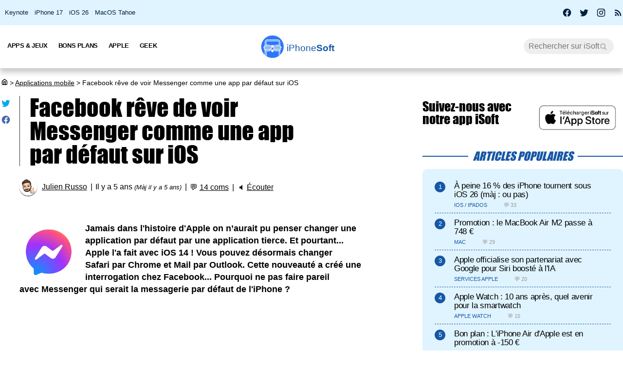

--- FILE ---
content_type: text/html; charset=UTF-8
request_url: https://iphonesoft.fr/2020/09/25/facebook-reve-voir-messenger-app-defaut-ios
body_size: 14549
content:
<!DOCTYPE html>
<html dir="ltr" lang="fr-FR" prefix="og: http://ogp.me/ns#">
<head>
	<meta charset="utf-8" />
	<meta name="viewport" content="width=device-width, initial-scale=1, minimum-scale=1, maximum-scale=5" />

	<title>Facebook rêve de voir Messenger comme une app par défaut sur iOS - iPhoneSoft</title>
	<link rel="preload" href="/fonts/impact.woff" as="font" type="font/woff" crossorigin="anonymous" />

	<link rel="canonical" href="https://iphonesoft.fr/2020/09/25/facebook-reve-voir-messenger-app-defaut-ios" />
	<link rel="amphtml" href="https://iphonesoft.fr/2020/09/25/facebook-reve-voir-messenger-app-defaut-ios?AMP=1" />
	<link rel="icon" type="image/png" href="/isoft-ico.png" />
	<link rel="shortcut icon" type="image/x-icon" href="/favicon-isoft.ico" />

	<meta name="theme-color" content="#1966b5">



<script type="application/ld+json">
{
  "@context": "http://schema.org",
  "@type": "NewsArticle",
  "headline": "Facebook rêve de voir Messenger comme une app par défaut sur iOS",
  "keywords":"",
  "url": "https://iphonesoft.fr/2020/09/25/facebook-reve-voir-messenger-app-defaut-ios",

    "articleSection": "Applications mobile",

  "datePublished": "2020-09-25T20:19:16+02:00",
  "dateModified": "2020-09-25T20:40:04+02:00",
  "author": {
    "@type": "Person",
    "name": "Julien Russo"
  },
    "image": {
    "@type": "ImageObject",
    "url": "https://iphonesoft.fr/images/_082020/facebook.jpg",
    "height": 616,
    "width": 924  },

  
   "publisher": {
    "@type": "Organization",
    "name": "iPhoneSoft",
    "url": "https://iphonesoft.fr",
    "logo": {
      "@type": "ImageObject",
      "url": "https://iphonesoft.fr/images/appstore/705165892/isoft-le-blog-icon.png",
      "width": 200,
      "height": 200,
     "author": {
        "@type": "Thing",
        "name": "iPhoneSoft"
     }
    }
  },
  "mainEntityOfPage": {
    "@type": "WebPage",
    "@id": "https://iphonesoft.fr/2020/09/25/facebook-reve-voir-messenger-app-defaut-ios",
  "name": "Facebook rêve de voir Messenger comme une app par défaut sur iOS"
  }
}
</script>
<script type="application/ld+json">
{
	"@context": "http://schema.org",
	"@type": "WebSite",
	"name": "iPhoneSoft",
	"alternateName": "iPhoneSoft.fr",
	"url": "https://iphonesoft.fr",
	"potentialAction": { 
    		"@type": "SearchAction", 
    		"target": "https://iphonesoft.fr/?q={search_term}", 
    		"query-input": "required name=search_term"
    	}
}
</script>
<script type="application/ld+json">
{
	"@context": "http://schema.org",
	"@type": "Organization",
	"name": "iPhoneSoft",
	"url": "https://iphonesoft.fr",
	"sameAs": ["https://www.facebook.com/iPhoneSoft.fr", "https://twitter.com/iphonesoft_fr", "https://www.instagram.com/iphonesoft_fr"],
    "logo" : "https://iphonesoft.fr/images/appstore/705165892/isoft-le-blog-icon.png"
}
</script>
	
<script type="application/ld+json">
{"@context":"https://schema.org","@type":"BreadcrumbList","itemListElement":[{"@type":"ListItem","position":0,"item":{"@id":"https://iphonesoft.fr","name":"iSoft"}},{"@type":"ListItem","position":1,"item":{"@id":"https://iphonesoft.fr/Applications-iphone","name":"Applications mobile"}},{"@type":"ListItem","position":2,"item":{"@id":"https://iphonesoft.fr/2020/09/25/facebook-reve-voir-messenger-app-defaut-ios","name":"Facebook rêve de voir Messenger comme une app par défaut sur iOS"}}]}</script>
<!-- Google Tag Manager -->
<script>(function(w,d,s,l,i){w[l]=w[l]||[];w[l].push({'gtm.start':
new Date().getTime(),event:'gtm.js'});var f=d.getElementsByTagName(s)[0],
j=d.createElement(s),dl=l!='dataLayer'?'&l='+l:'';j.async=true;j.src=
'https://www.googletagmanager.com/gtm.js?id='+i+dl;f.parentNode.insertBefore(j,f);
})(window,document,'script','dataLayer','GTM-K8B62KFD');</script>
<!-- End Google Tag Manager -->
	<meta name="description" lang="fr" content="Jamais dans l'histoire d'Apple on n’aurait pu penser changer une application par défaut par une application tierce. Et pourtant... Apple l'a fait avec..." />
	<meta name="robots" content="index, follow" />
		
  	<meta name="author" content="Julien Russo" />
	<meta name="verify-v1" content="y58/sO5dFB0PN3gf90fVlTF+dTQ391PEyJGBFolKgoc=" />	
	<meta name="msvalidate.01" content="AFDD5F164387978BDA99C32DEFA8CEC9" />
	<meta name="google-site-verification" content="Y-ZJgt085AeJqlpoOoJmXduAVysMHOFU627aX3mkpVE" />
	<meta name="facebook-domain-verification" content="uem2ee5dh88zkopu7s79at4hd42dt2" />
	<meta name='impact-site-verification' value='1771757877'>
	<meta name="apple-itunes-app" content="app-id=705165892, affiliate-data=at=10lsZq&ct=iPhoneSoftBanner" />
	<link rel="apple-touch-icon" href="/images/appstore/705165892/isoft-le-blog-icon.png" />


<script data-ad-client="ca-pub-2876880394645729" defer src="https://pagead2.googlesyndication.com/pagead/js/adsbygoogle.js" crossorigin="anonymous"></script>





<script async src="https://www.googletagmanager.com/gtag/js?id=G-GNM3HH4JDZ"></script>
<script>
  window.dataLayer = window.dataLayer || [];
  function gtag(){dataLayer.push(arguments);}

gtag('consent', 'default', {
  'ad_storage': 'granted',
  'ad_user_data': 'granted',
  'ad_personalization': 'denied',
  'analytics_storage': 'granted'
});

  gtag('js', new Date());
  gtag('config', 'G-GNM3HH4JDZ');


</script>



	<link href="/themes/isoft-v7/web-styles.css?20251" media="screen" rel="stylesheet" type="text/css">
	<link rel="alternate" type="application/rss+xml" title="RSS" href="https://feeds.feedburner.com/iphonesoft" />

	<link rel="next" href="/2020/09/25/apple-suspend-commission-achats-facebook" title="Apple suspend sa commission sur les achats dans Facebook" />
<link rel="prev" href="/2020/09/25/free-mobile-forfaits-5g-fin-annee-promesse-vrai-changement" title="Free Mobile : Des forfaits 5G en fin d'année avec la promesse d'un vrai changement" />

	<meta name="twitter:card" content="summary_large_image"/>
	<meta name="twitter:domain" content="iPhoneSoft.fr">
	<meta name="twitter:site" content="@iPhoneSoft_fr">
	<meta name="twitter:creator" content="@iPhoneSoft_fr"/>
	<meta name="twitter:url" content="https://iphonesoft.fr/2020/09/25/facebook-reve-voir-messenger-app-defaut-ios"/>
	<meta name="twitter:title" content="Facebook rêve de voir Messenger comme une app par défaut sur iOS"/>
	<meta name="twitter:description" content="Jamais dans l'histoire d'Apple on n’aurait pu penser changer une application par défaut par une application tierce. Et pourtant... Apple l'a fait avec..." />
	<meta property="fb:app_id" content="296662390456395" />
	<meta property='og:locale' content='fr_FR'/>
	<meta property='og:title' content="Facebook rêve de voir Messenger comme une app par défaut sur iOS"/>
	<meta property='og:description' content="Jamais dans l'histoire d'Apple on n’aurait pu penser changer une application par défaut par une application tierce. Et pourtant... Apple l'a fait avec..."/>
	<meta property='og:url' content='https://iphonesoft.fr/2020/09/25/facebook-reve-voir-messenger-app-defaut-ios'/>
	<meta property="og:site_name" content="iPhoneSoft.fr">
	<meta property="og:type" content="article">
	
	
<meta name="twitter:image" content="https://iphonesoft.fr/images/_082020/facebook.jpg" /><meta property="og:image" content="https://iphonesoft.fr/images/_082020/facebook.jpg" /><meta property="og:image:width" content="924" />
<meta property="og:image:height" content="616" />

<link rel="dns-prefetch" href="//www.google-analytics.com" />
<link rel="dns-prefetch" href="//adservice.google.com" />
<link rel="dns-prefetch" href="//pagead2.googlesyndication.com" />
<link rel="dns-prefetch" href="//tpc.googlesyndication.com" />
<link rel="dns-prefetch" href="//ad.doubleclick.net" />
<link rel="dns-prefetch" href="//googleads.g.doubleclick.net" />
<link rel="dns-prefetch" href="//stats.g.doubleclick.net" />
<link rel="dns-prefetch" href="//cm.g.doubleclick.net" />

</head>

<body>

<!-- Google Tag Manager (noscript) -->
<noscript><iframe src="https://www.googletagmanager.com/ns.html?id=GTM-K8B62KFD"
height="0" width="0" style="display:none;visibility:hidden"></iframe></noscript>
<!-- End Google Tag Manager (noscript) -->


<input type="checkbox" class="burger" name="menu" aria-label="Menu et recherche" title="Menu et recherche" />
<div class="real_menu">	<span></span>
			<span></span>
			<span></span>
</div>


<div id="subnav">
	<div id="subnavcontainer">
		<ul id="tendances">
			<li><a href="/keynote/" title="Keynote Apple en français">Keynote</a></li>
			<li><a href="/tag/iphone-17" title="iPhone 17 Air">iPhone 17</a></li>
			<li><a href="/tag/ios-26" title="iOS 26 : date, mise à jour, nouveautés">iOS 26</a></li>
			<li><a href="/tag/tahoe" title="MacOS 26 Tahoe : date, mise à jour, nouveautés">MacOS Tahoe</a></li>
		</ul>

		<div id="social"> 
			<a title="Facebook iPhoneSoft" target="_blank" href="https://www.facebook.com/iPhoneSoft.fr" id="facebook" rel="nofollow noopener">
			<svg class="mdi-icon " width="20" height="20" fill="currentColor" viewBox="0 0 24 24"><title>Facebook</title><path d="M12 2.04C6.5 2.04 2 6.53 2 12.06C2 17.06 5.66 21.21 10.44 21.96V14.96H7.9V12.06H10.44V9.85C10.44 7.34 11.93 5.96 14.22 5.96C15.31 5.96 16.45 6.15 16.45 6.15V8.62H15.19C13.95 8.62 13.56 9.39 13.56 10.18V12.06H16.34L15.89 14.96H13.56V21.96A10 10 0 0 0 22 12.06C22 6.53 17.5 2.04 12 2.04Z"></path></svg>
			</a>
			<a title="X / Twitter iPhoneSoft" target="_blank" href="https://x.com/iphonesoft_fr" id="twitter" rel="nofollow noopener">
			<svg class="mdi-icon " width="20" height="20" fill="currentColor" viewBox="0 0 24 24"><title>Twitter</title><path d="M22.46,6C21.69,6.35 20.86,6.58 20,6.69C20.88,6.16 21.56,5.32 21.88,4.31C21.05,4.81 20.13,5.16 19.16,5.36C18.37,4.5 17.26,4 16,4C13.65,4 11.73,5.92 11.73,8.29C11.73,8.63 11.77,8.96 11.84,9.27C8.28,9.09 5.11,7.38 3,4.79C2.63,5.42 2.42,6.16 2.42,6.94C2.42,8.43 3.17,9.75 4.33,10.5C3.62,10.5 2.96,10.3 2.38,10C2.38,10 2.38,10 2.38,10.03C2.38,12.11 3.86,13.85 5.82,14.24C5.46,14.34 5.08,14.39 4.69,14.39C4.42,14.39 4.15,14.36 3.89,14.31C4.43,16 6,17.26 7.89,17.29C6.43,18.45 4.58,19.13 2.56,19.13C2.22,19.13 1.88,19.11 1.54,19.07C3.44,20.29 5.7,21 8.12,21C16,21 20.33,14.46 20.33,8.79C20.33,8.6 20.33,8.42 20.32,8.23C21.16,7.63 21.88,6.87 22.46,6Z"></path></svg>
			</a>
			<a title="Instagram iPhoneSoft" target="_blank" href="https://www.instagram.com/iphonesoft_fr/" id="instagram" rel="nofollow noopener">
			<svg class="mdi-icon " width="20" height="20" fill="currentColor" viewBox="0 0 24 24"><title>Instagram</title><path d="M7.8,2H16.2C19.4,2 22,4.6 22,7.8V16.2A5.8,5.8 0 0,1 16.2,22H7.8C4.6,22 2,19.4 2,16.2V7.8A5.8,5.8 0 0,1 7.8,2M7.6,4A3.6,3.6 0 0,0 4,7.6V16.4C4,18.39 5.61,20 7.6,20H16.4A3.6,3.6 0 0,0 20,16.4V7.6C20,5.61 18.39,4 16.4,4H7.6M17.25,5.5A1.25,1.25 0 0,1 18.5,6.75A1.25,1.25 0 0,1 17.25,8A1.25,1.25 0 0,1 16,6.75A1.25,1.25 0 0,1 17.25,5.5M12,7A5,5 0 0,1 17,12A5,5 0 0,1 12,17A5,5 0 0,1 7,12A5,5 0 0,1 12,7M12,9A3,3 0 0,0 9,12A3,3 0 0,0 12,15A3,3 0 0,0 15,12A3,3 0 0,0 12,9Z"></path></svg>
			</a>
			
			<a title="Rss iPhoneSoft" target="_blank" href="https://feeds.feedburner.com/iphonesoft" id="rss" rel="nofollow noopener">
			<svg class="mdi-icon " width="20" height="20" fill="currentColor" viewBox="0 0 24 24"><title>RSS</title><path d="M6.18,15.64A2.18,2.18 0 0,1 8.36,17.82C8.36,19 7.38,20 6.18,20C5,20 4,19 4,17.82A2.18,2.18 0 0,1 6.18,15.64M4,4.44A15.56,15.56 0 0,1 19.56,20H16.73A12.73,12.73 0 0,0 4,7.27V4.44M4,10.1A9.9,9.9 0 0,1 13.9,20H11.07A7.07,7.07 0 0,0 4,12.93V10.1Z"></path></svg>
			</a>
		</div>
	</div>
</div>

	<header>

		<nav>

			<div id="menu">


				<ul id="univers">

					<li>
						<a class="title isoft-logo" href="/" title="La référence de l'actualité Apple et geek avec de l'info, des rumeurs, des avis et des tests en français pour les appareils, les OS, les apps et les jeux."><span class="light">iPhone</span>Soft</a>
						<!--<ul>
							<li>
								<a class="itweak-logo" href="https://iphonetweak.fr" title="La référence pour exploiter son iPhone et iPad avec le Jailbreak. Personnalisez iOS et iPadOS avec les meilleurs tweaks et thèmes.">iPhoneTweak</a>
							</li>

					</ul>-->
				</li>

			</ul>
			<ul class="internLinks">

<li class="parent" id="univers-mobile"><span onclick="toggle_menu('menu1');">Univers</span>
<!--<ul id="menu1">
							
							<li>
								<a class="itweak-logo" href="https://iphonetweak.fr" title="La référence pour exploiter son iPhone et iPad avec le Jailbreak. Personnalisez iOS et iPadOS avec les meilleurs tweaks et thèmes.">iPhoneTweak</a>
							
	
						
					</ul></li>-->
</li>

				

				<li class="parent"><span onclick="toggle_menu('menu2')" >Apps & Jeux
					<ul id="menu2">
						<li><a href="/tag/app-gratuite" title="App Gratuite iPhone et iPad">App Gratuite</a></li>							
						<li><a href="/Applications-iphone" title="App pour iPhone / iPad">Applications iOS</a></li>
						<li><a href="/Applications-mac" title="App pour Mac">Applications Mac</a></li>
						<li><a href="/Jeux-videos" title="Jeux pour iPhone / iPad">Jeux iOS</a></li>
						<li><a href="/Jeux-video-mac" title="Jeux pour Mac">Jeux Mac</a></li>
						<li><a href="/top-iphone-gratuit" title="top 100 des meilleurs jeux et apps pour iPhone">Top 100 apps iPhone</a></li>
						<li><a href="/top-ipad-gratuit" title="top 100 des meilleurs jeux et apps pour iPad">Top 100 apps iPad</a></li>



					</ul>
				</li>
				<li class="parent"><span onclick="toggle_menu('menu3');"  >Bons Plans
					<ul id="menu3">
						<li><a href="/forfait-mobile" title="Bons plans forfaits iPhone en promo">Forfaits pas chers</a></li>
						<li><a href="/Bons-plans" title="Bons plans iPhone et iPad sur App Store">Bons Plans Apps</a></li>
						<li><a href="https://bonplanmobile.com" target="_blank" title="Bons plans mobile : promo sur iPhone, iPad, accessoires, coques, chargeurs, casques, écouteurs, ..." rel="nofollow">Boutique</a></li>


						<li><a href="https://amzn.to/2PRnkyW" title="Bons plans Amazon : ventes flash" rel="nofollow" target="_blank">Amazon : ventes flash</a></li>
						<li><a href="https://rover.ebay.com/rover/1/709-53476-19255-0/1?ff3=4&pub=5575422662&toolid=10001&campid=5338368776&mpre=https://www.ebay.fr/deals/high-tech" title="Bons plans Ebay" rel="nofollow" target="_blank">Ebay : bons plans</a></li>
						<li><a href="https://www.awin1.com/cread.php?awinmid=7735&amp;awinaffid=297849&amp;clickref=&amp;p=https://www.darty.com/nav/achat/bons_plans/index.html" title="Bons plans Darty : promos" rel="nofollow" target="_blank">Darty : bons plans</a></li>
						<li><a href="https://www.awin1.com/cread.php?awinmid=12665&amp;awinaffid=297849&amp;clickref=&amp;p=https://www.fnac.com/Ventes-Flash/shi42245/w-4" title="Bons plans Fnac : ventes flash" rel="nofollow" target="_blank">Fnac : ventes flash</a></li>




			
						<li><a href="/top-musique">Top 100 musique</a></li>

						<li><a href="/top-movies">Top 100 vidéo</a></li>
						
					</ul>
				</li>



				

				<li class="parent"><span onclick="toggle_menu('menu4');" >Apple
					<ul id="menu4">
						<li><a href="/Actualite-apple" title="Actualité Apple, iPhone, iPod, iPod Touch, iPad, iPad Air et iPad Mini">Actualité</a></li>
						<li><a href="/Ios" title="iOS : firmwares iPhone et iPad Apple">iOS / iPadOS</a></li>
						<li><a href="/Macos" title="MacOS : firmwares ordinateurs Mac Apple">MacOS</a></li>
						<li><a href="/Accessoires-apple" title="Accessoires pour appareils Apple">Accessoires</a></li>
						<li><a href="/Services-apple" title="Service d'Apple : Siri, Apple Music, Apple Pay, iTunes, Apple TV Plus, Apple Arcade, Apple Card, et plus">Services</a></li>
						<li><a href="/Vision" title="Apple Vision Pro : l'ordinateur spatial">Vision</a></li>
						<li><a href="/Iphone" title="iPhone d'Apple">iPhone</a></li>	
						<li><a href="/Ipad" title="iPad d'Apple">iPad</a></li>		
						<li><a href="/Apple-watch" title="Apple Watch">Apple Watch</a></li>
						<li><a href="/Apple-tv" title="Apple tv">Apple TV</a></li>
						<li><a href="/Airpods" title="AirPods d'Apple">AirPods</a></li>
						<li><a href="/Mac" title="MacBook, Mac mini, iMac, Mac Studio, Mac Pro">Mac</a></li>
						<li><a href="/Ipod" title="iPod Touch d'Apple">iPod Touch</a></li>
						<li><a href="/Homepod" title="Homepod d'Apple">HomePod</a></li>
						<li><a href="/Beats" title="Beats : casques et écouteurs">Beats</a></li>
						<li><a href="/Carplay" title="Carplay d'Apple">Carplay</a></li>
						<li><a href="/Developpement" title="Développement Apple en swift, swiftUI et objective-c">Dev iOS</a></li>
						<li><a href="/tag/test">Tests</a></li>
<li><a href="/Tuto-comment-ca-marche">Tutos et astuces</a></li>
						<li><a href="/Applications-cydia" title="Jailbreak et Cydia">Jailbreak</a></li>
						

					</ul>
				</li>

				<li class="parent"><span onclick="toggle_menu('menu5');" >Geek
					<ul id="menu5">
						<li><a href="/Android-concurrence" title="Android">Android</a></li>
						<li><a href="/Windows" title="Windows sur Mac">Windows</a></li>
						<li><a href="/Linux" title="Linux sur Mac">Linux</a></li>
						<li><a href="/Forfaits" title="Forfaits iPhone">Forfaits</a></li>
						<li><a href="/Montres" title="Montres connectées et bracelets">Montres</a></li>
						<li><a href="/Consoles" title="consoles de jeux vidéo">Consoles</a></li>
						<li><a href="/Domotique" title="Maison connectée">Domotique</a></li>
						<li><a href="/Geekeries" title="Geekeries : la culture geek et IA">Geek & IA</a></li>
						<li><a href="/Tv-son" title="Télévisions connectées, dongles, casques, écouteurs, barres de son">TV & Son</a></li>
						<li><a href="/Video" title="Vidéo : films, séries, VOD, Netflix, Apple TV+, ...">Vidéo</a></li>
						<li><a href="/Musique" title="Musique : albums, singles, Apple Music, Spotify, Deezer, ...">Musique</a></li>
						<li><a href="/Fond-d-ecrans-wallpaper-et-themes" title="Wallpapers iPhone et iPad">Fonds d'écran</a></li>
						<li><a href="/Voitures" title="Véhicules électriques, hybrides, connectées et autonomes">Véhicules</a></li>
						<li><a href="/Concours-iphone" title="Concours iPhone, iPad et Mac">Concours</a></li>
				
					</ul>
				</li>

			</ul>



			<form class="research" action="/" method="get"> <!-- barre de recherche -->
				<input name="q" id="q" type="search" size="30" value="" placeholder="Rechercher sur iSoft" accesskey="4" aria-label="Recherche" title="Recherche" />

				<input id="go" type="submit" class="submit" value="Go" />

			</form>
			
		</div>
	</nav>
<div class="mobile_title hide_web">
<span class="logo" title="logo iPhoneSoft"></span> <a class="title isoft-logo" href="/" title="La référence de l'actualité Apple et geek avec de l'info, des rumeurs, des avis et des tests en français pour les appareils, les OS, les apps et les jeux."><span class="light">iPhone</span>Soft</a>
</div>

</header>
	<div class="bigcontainer">

		<section id="iphone">
			  
			<div id="breadcrumbs"><p><a href="/" title="Accueil iPhoneSoft : actualité Apple" ><svg class="mdi-icon" width="16" height="15" fill="currentColor" viewbox="0 0 15 16"><title>Accueil</title><path d="M 8.539062 2.40625 C 8.808594 2.199219 9.191406 2.199219 9.460938 2.40625 L 14.710938 6.492188 C 14.894531 6.632812 15 6.851562 15 7.082031 L 15 13.5 C 15 14.558594 14.140625 15.417969 13.082031 15.417969 L 4.917969 15.417969 C 3.859375 15.417969 3 14.558594 3 13.5 L 3 7.082031 C 3 6.851562 3.105469 6.632812 3.289062 6.492188 Z M 9 3.949219 L 4.5 7.449219 L 4.5 13.5 C 4.5 13.707031 4.652344 13.878906 4.847656 13.910156 L 4.917969 13.917969 L 6.5 13.917969 L 6.5 8.25 C 6.5 7.867188 6.792969 7.546875 7.164062 7.503906 L 7.25 7.5 L 10.75 7.5 C 11.136719 7.5 11.453125 7.789062 11.496094 8.164062 L 11.5 8.25 L 11.5 13.917969 L 13.082031 13.917969 C 13.289062 13.917969 13.460938 13.765625 13.496094 13.566406 L 13.5 13.5 L 13.5 7.449219 Z M 10 9 L 8 9 L 8 13.917969 L 10 13.917969 Z M 10 9 "></path></svg></a> <span>></span> <a href="/Applications-iphone">Applications mobile</a> <span>></span> Facebook rêve de voir Messenger comme une app par défaut sur iOS</p></div>
			 					
				

<article class="news">


<ul class="post-share">
<li><a href="https://twitter.com/share?text=Super+article+sur+iPhoneSoft&amp;url=https%3A%2F%2Fiphonesoft.fr%2F2020%2F09%2F25%2Ffacebook-reve-voir-messenger-app-defaut-ios" class="as-twitter" title="Tweet" rel="nofollow" target="_blank"><svg class="mdi-icon " width="20" height="20" fill="currentColor" viewbox="0 0 24 24"><title>Twitter</title><path d="M22.46,6C21.69,6.35 20.86,6.58 20,6.69C20.88,6.16 21.56,5.32 21.88,4.31C21.05,4.81 20.13,5.16 19.16,5.36C18.37,4.5 17.26,4 16,4C13.65,4 11.73,5.92 11.73,8.29C11.73,8.63 11.77,8.96 11.84,9.27C8.28,9.09 5.11,7.38 3,4.79C2.63,5.42 2.42,6.16 2.42,6.94C2.42,8.43 3.17,9.75 4.33,10.5C3.62,10.5 2.96,10.3 2.38,10C2.38,10 2.38,10 2.38,10.03C2.38,12.11 3.86,13.85 5.82,14.24C5.46,14.34 5.08,14.39 4.69,14.39C4.42,14.39 4.15,14.36 3.89,14.31C4.43,16 6,17.26 7.89,17.29C6.43,18.45 4.58,19.13 2.56,19.13C2.22,19.13 1.88,19.11 1.54,19.07C3.44,20.29 5.7,21 8.12,21C16,21 20.33,14.46 20.33,8.79C20.33,8.6 20.33,8.42 20.32,8.23C21.16,7.63 21.88,6.87 22.46,6Z"></path></svg></a></li>
	
<li>		<a href="https://www.facebook.com/sharer/sharer.php?u=https%3A%2F%2Fiphonesoft.fr%2F2020%2F09%2F25%2Ffacebook-reve-voir-messenger-app-defaut-ios&t=iPhoneSoft" class="as-facebook" title="Partager sur Facebook" target="_blank" rel="nofollow"><svg class="mdi-icon " width="20" height="20" fill="currentColor" viewBox="0 0 24 24"><title>Facebook</title><path d="M12 2.04C6.5 2.04 2 6.53 2 12.06C2 17.06 5.66 21.21 10.44 21.96V14.96H7.9V12.06H10.44V9.85C10.44 7.34 11.93 5.96 14.22 5.96C15.31 5.96 16.45 6.15 16.45 6.15V8.62H15.19C13.95 8.62 13.56 9.39 13.56 10.18V12.06H16.34L15.89 14.96H13.56V21.96A10 10 0 0 0 22 12.06C22 6.53 17.5 2.04 12 2.04Z"></path></svg></a></li>
</ul>



	<h1>Facebook rêve de voir Messenger comme une app par défaut sur iOS	</h1>

	<ul class="post-info">
		<li><img alt="auteur" class="lazy avatar" src='/images/blank.gif' data-src="/images/redacteurs/jrusso.gif"><a class="redac" href="/redacteur/jrusso">Julien Russo</a></li>
		<li>Il y a 5 ans <em>(Màj il y a 5 ans)</em></li>
		<li>💬 <span  onclick="scrollToElement('com');" class="react">14 coms</span></li>  
 
		<li>🔈 <span id="speak" onclick="speech('content','speak')">Écouter</span></li>
				
		<!--<li><iframe class="facebook" loading="lazy" src="https://www.facebook.com/plugins/like.php?href=https%3A%2F%2Fiphonesoft.fr%2F2020%2F09%2F25%2Ffacebook-reve-voir-messenger-app-defaut-ios&amp;width=150&amp;layout=button_count&amp;action=like&amp;size=large&amp;lazy=true&amp;share=false&amp;height=30&amp;appId" width="150" height="30" scrolling="no" frameborder="0" allowfullscreen="true" allow="autoplay; clipboard-write; encrypted-media; picture-in-picture; web-share" title="Facebook like"></iframe>-->
		</li>   
		      		
		
	</ul>


	<ul class="post-tag">
			</ul>
	

<div id="content">
	
		<p><img src="/images/blank.gif" data-src="/images/appstore/454638411/messenger-icon.png" class="lazy img_margin" alt="messenger icone app ipa iphone ipad" title="" width="" /><strong>Jamais dans l'histoire d'Apple on n’aurait pu penser changer une application par défaut par une application tierce. Et pourtant... Apple l'a fait avec&nbsp;iOS 14 ! Vous pouvez désormais changer Safari&nbsp;par Chrome et Mail par Outlook. Cette nouveauté a&nbsp;créé une interrogation chez Facebook... Pourquoi ne pas faire pareil avec&nbsp;Messenger qui serait la messagerie par défaut de l'iPhone ?</strong></p><div id="promo-one"></div><div class="pub"><ins class="adsbygoogle"
					style="display:block; text-align:center;"
					data-ad-layout="in-article"
					data-ad-format="fluid"
					data-ad-client="ca-pub-2876880394645729"
					data-ad-slot="6501882873"></ins>
					<script>
						(adsbygoogle = window.adsbygoogle || []).push({});
					</script>
					</div><h2>Messenger veut être votre application par défaut</h2>

<p>Dans un entretien accordé à <a href="https://www.theinformation.com/articles/facebook-opens-new-fight-with-apple-over-messaging" rel="nofollow noopener" target="_blank"><em>The Information</em></a>, <strong>Stan&nbsp;Chudnovsky</strong> le vice-président de Facebook a expliqué qu'il ne comprenait pas pourquoi Apple permettait de modifier le navigateur internet et l'application mail par défaut sur iOS 14 et pas l'application de messagerie.<br />
Il a déclaré :&nbsp;</p>

<blockquote>
<p>Nous pensons que les gens devraient pouvoir choisir différentes applications de messagerie et celle par défaut de leur téléphone</p>
</blockquote>

<p>Selon lui, c'est une étape qui <strong>viendra tôt ou tard</strong> puisque tout va dans cette direction. Chudnovsky révèle qu'avant&nbsp;la sortie d'iOS 14, Facebook<strong>&nbsp;a pris contact</strong> avec Apple pour demander s'il était possible de faire pareil pour l'application de messagerie. La réponse du géant californien a été <strong>négative</strong>.<br />
Le vice-président de Facebook affirme aussi que si Apple se rapprochait encore un peu plus de l'expérience Android, cela permettrait à Facebook de <em>"rivaliser plus équitablement&nbsp;là où iOS est dominant".</em></p>
<em><img src="/images/blank.gif" data-src="/images/_082020/facebook.jpg" class="lazy " alt="facebook" title="facebook" width="100%" /></em>

<p>D'après le vice-président de Facebook, si Apple a fait le choix de ne pas proposer une autre application par défaut pour son application de messagerie, c'est simplement parce que la firme de Cupertino voit les iMessage comme un <strong>atout</strong> que ne possède pas Android.<br />
Cependant, avec les nombreuses applications de messagerie instantanée qui sont disponibles sur l'App Store, il est fort probable&nbsp;que beaucoup d'utilisateurs aimeraient <strong>remplacer</strong> l'application Messages d'Apple par WhatsApp, Telegram, Messenger, Viber...<br />
Mais bon, avec Apple on connait la chanson, il ne faut jamais perdre espoir, tôt ou tard la nouveauté arrive !</p>

<p>&nbsp;</p></p><div class="pub"><ins class="adsbygoogle"
					style="display:block; text-align:center;"
					data-ad-layout="in-article"
					data-ad-format="fluid"
					data-ad-client="ca-pub-2876880394645729"
					data-ad-slot="2758527846"></ins>
					<script>
						(adsbygoogle = window.adsbygoogle || []).push({});
					</script>
					</div><p>

<p><a class="link-appstore" href="https://apps.apple.com/fr/app/messenger/id454638411?mt=8&amp;uo=4&amp;at=10lsZq&amp;ct=apps" rel="external nofollow noopener" target="_blank">Télécharger l'app gratuite <span itemprop="itemreviewed">Messenger</span></a></p>
<br />
<br />
<img src="/images/blank.gif" data-src="/images/appstore/454638411/messenger-iphone-ipad.jpg" class="lazy " alt="messenger capture app ipa iphone ipad" title="" width="100%" /></div>



</article>


<div id="retroviseur">
<div class="subsection">Poursuivez la lecture</div>
	<ul><li><a href="https://iphonesoft.fr/2025/06/17/firefox-teste-perplexity-ai-navigateur-defaut"><img alt="firefox navigateur internet icon" class="img_margin vertical_midd lazy" src="/images/blank.gif" data-src="/images/appstore/989804926/firefox-navigateur-internet-icon.png">Firefox teste Perplexity AI comme navigateur par défaut</a></li><li><a href="https://iphonesoft.fr/2025/05/20/google-traduction-remplacer-traduire-application-defaut-ios"><img alt="google traduction icon" class="img_margin vertical_midd lazy" src="/images/blank.gif" data-src="/images/appstore/414706506/google-traduction-icon.png">Google Traduction peut remplacer Traduire comme application par défaut sur iOS</a></li><li><a href="https://iphonesoft.fr/2024/10/22/instagram-facebook-proposer-recuperation-compte-face-id"><img alt="instagram icon" class="img_margin vertical_midd lazy" src="/images/blank.gif" data-src="/images/appstore/389801252/instagram-icon.png">Instagram et Facebook vont proposer la récupération d’un compte via Face ID</a></li><li><a href="https://iphonesoft.fr/2023/03/08/meta-reintegre-messenger-application-facebook"><img alt="messenger icon" class="img_margin vertical_midd lazy" src="/images/blank.gif" data-src="/images/appstore/454638411/messenger-icon.png">Meta réintègre Messenger dans l'application Facebook !</a></li><li><a href="https://iphonesoft.fr/2022/06/15/facebook-ressembler-tiktok-reintegrer-messenger"><img alt="facebook icon" class="img_margin vertical_midd lazy" src="/images/blank.gif" data-src="/images/appstore/284882215/facebook-icon.png">Facebook veut ressembler à TikTok et réintégrer Messenger</a></li><li><a href="https://iphonesoft.fr/2021/03/25/twitter-envisage-emojis-reagir-facebook"><img alt="twitter icon" class="img_margin vertical_midd lazy" src="/images/blank.gif" data-src="/images/appstore/333903271/twitter-icon.png">Twitter envisage des emojis pour réagir comme sur Facebook</a></li></ul></div>


<div class="subsection" id="com">14 réactions</div>
	<div id="comList">
		
					
					<p id="c857616" class="comment-infos answer">
												<span class="comment-author">235235 <a class="comment-response" href="#c_mail" onclick='document.getElementById("c_content").value="@235235 :\n"'>↩</a></span>
											</p>
		
					<blockquote class=" answer">
					Apple autorise les navigateurs tiers par défaut sur iOS sauf qu'ils ne font pas ce qu'ils veulent : c'est &quot;encadré&quot; par Apple il me semble.<br />
<br />
Un problème se pose avec une autre messagerie : Apple ne peut pas connaître le intentions et pourrait refuser d'autres messageries, même telle que celle de Facebook, car elle ne connaît les intentions des gens derrière et donc je trouve ça légitime dans notre monde actuel. Et peu importe ce que l'on sait sur Facebook.<br />
<br />
Donc je trouve ça légitime.					</blockquote>

					<p class="comment-date answer">
						<span>26/09/2020 &agrave;</span>
						<span>23h19</span>
					</p>
								
					<p id="c857602" class="comment-infos answer">
												<span class="comment-author">azertyuiopy - iPhone <a class="comment-response" href="#c_mail" onclick='document.getElementById("c_content").value="@azertyuiopy - iPhone :\n"'>↩</a></span>
											</p>
		
					<blockquote class=" answer">
					N’importe quoi. Whatsapp je pourrai comprendre mais alors Messenger ? Lol					</blockquote>

					<p class="comment-date answer">
						<span>26/09/2020 &agrave;</span>
						<span>18h15</span>
					</p>
								
					<p id="c857600" class="comment-infos response">
												<span class="comment-author">Morzy Loeuil - iPhone <a class="comment-response" href="#c_mail" onclick='document.getElementById("c_content").value="@Morzy Loeuil - iPhone :\n"'>↩</a></span>
											</p>
		
					<blockquote class=" response">
					@Slobodane - iPhone<br />
Non					</blockquote>

					<p class="comment-date response">
						<span>26/09/2020 &agrave;</span>
						<span>18h07</span>
					</p>
								
					<p id="c857588" class="comment-infos answer">
												<span class="comment-author">pierre francois - iPhone <a class="comment-response" href="#c_mail" onclick='document.getElementById("c_content").value="@pierre francois - iPhone :\n"'>↩</a></span>
											</p>
		
					<blockquote class=" answer">
					Jamais de la vie Facebook aura le contenu de mes messages personnel. C’est une entreprise qui n’as amené que haine et problème depuis qu’elle a été crée. Ils<br />
Vous espionnes et vendent vos donnes personnel au plus offrant afin de se faire un maximum d’argent. Quand est-ce que le monde se rendra compte que Facebook ne sert qu’à hatiser la haine, les fausses nouvelles, propage des ondes négatives, enfin bref une entreprise à boycotter !					</blockquote>

					<p class="comment-date answer">
						<span>26/09/2020 &agrave;</span>
						<span>11h37</span>
					</p>
								
					<p id="c857571" class="comment-infos answer">
												<span class="comment-author">Slobodane - iPhone <a class="comment-response" href="#c_mail" onclick='document.getElementById("c_content").value="@Slobodane - iPhone :\n"'>↩</a></span>
											</p>
		
					<blockquote class=" answer">
					HS:depuis environ 1 mois j’ai le mode sombre qui à disparu.<br />
Suis je le seul dans ce cas??<br />
					</blockquote>

					<p class="comment-date answer">
						<span>26/09/2020 &agrave;</span>
						<span>01h33</span>
					</p>
								
					<p id="c857569" class="comment-infos answer">
												<span class="comment-author">Morzy Loeuil - iPhone <a class="comment-response" href="#c_mail" onclick='document.getElementById("c_content").value="@Morzy Loeuil - iPhone :\n"'>↩</a></span>
											</p>
		
					<blockquote class=" answer">
					Le titre est bon , « facebook rêve »					</blockquote>

					<p class="comment-date answer">
						<span>25/09/2020 &agrave;</span>
						<span>23h21</span>
					</p>
								
					<p id="c857568" class="comment-infos response">
												<span class="comment-author">Stan - iPhone <a class="comment-response" href="#c_mail" onclick='document.getElementById("c_content").value="@Stan - iPhone :\n"'>↩</a></span>
											</p>
		
					<blockquote class=" response">
					@Dewey - iPhone premium<br />
<br />
Je ne savais pas qu’on pouvait envoyer des SMS/MMS avec messenger					</blockquote>

					<p class="comment-date response">
						<span>25/09/2020 &agrave;</span>
						<span>23h20</span>
					</p>
								
					<p id="c857566" class="comment-infos answer">
												<span class="comment-author">Pierre Deschamps - iPhone <a class="comment-response" href="#c_mail" onclick='document.getElementById("c_content").value="@Pierre Deschamps - iPhone :\n"'>↩</a></span>
											</p>
		
					<blockquote class=" answer">
					Du coup il rêve que lorsque j’envoie une photos va soir pixeliser, ou que les vidéos fasses que 15 secondes parce que après c’est trop .. j’aime pas messenger					</blockquote>

					<p class="comment-date answer">
						<span>25/09/2020 &agrave;</span>
						<span>22h46</span>
					</p>
								
					<p id="c857562" class="comment-infos response">
												<span class="comment-author">Dewey - iPhone premium <a class="comment-response" href="#c_mail" onclick='document.getElementById("c_content").value="@Dewey - iPhone premium :\n"'>↩</a></span>
											</p>
		
					<blockquote class=" response">
					@Stan - iPhone<br />
En fait, Facebook souhaite que Messenger serve à la fois comme messagerie par défaut en remplacement d'iMessage, mais aussi comme application d'envoi de SMS/MMS par défaut. Comme sur Android !<br />
					</blockquote>

					<p class="comment-date response">
						<span>25/09/2020 &agrave;</span>
						<span>22h02</span>
					</p>
								
					<p id="c857561" class="comment-infos answer">
												<span class="comment-author">Stan - iPhone <a class="comment-response" href="#c_mail" onclick='document.getElementById("c_content").value="@Stan - iPhone :\n"'>↩</a></span>
											</p>
		
					<blockquote class=" answer">
					Je ne comprend pas ce qu’est une messagerie par défaut!<br />
<br />
Navigateur par default: on clique sur un lien qui commence par http/https qui ouvre un navigateur<br />
Mail : on clique sur un lien qui commence par mailto: et ça ouvre le client mail<br />
<br />
Comment on fait avec un message instantané?					</blockquote>

					<p class="comment-date answer">
						<span>25/09/2020 &agrave;</span>
						<span>21h44</span>
					</p>
								
					<p id="c857556" class="comment-infos answer">
												<span class="comment-author">gangsta - iPhone <a class="comment-response" href="#c_mail" onclick='document.getElementById("c_content").value="@gangsta - iPhone :\n"'>↩</a></span>
											</p>
		
					<blockquote class=" answer">
					Jamais pour moi. Facebook n’est pas digne confiance <br />
					</blockquote>

					<p class="comment-date answer">
						<span>25/09/2020 &agrave;</span>
						<span>21h06</span>
					</p>
								
					<p id="c857554" class="comment-infos answer">
												<span class="comment-author">Mansuy - iPhone <a class="comment-response" href="#c_mail" onclick='document.getElementById("c_content").value="@Mansuy - iPhone :\n"'>↩</a></span>
											</p>
		
					<blockquote class=" answer">
					Depuis pas mal de temps maintenant on peux changer de navigateur par défaut sur iPhone jailbreaké. C’est juste comme le reste, iOS s’améliore d’année en année en s’inspirant des tweaks que nous téléchargeons sur Cydia, ou autre !<br />
C’est pour cela que le JB ne sera jamais mort!!<br />
					</blockquote>

					<p class="comment-date answer">
						<span>25/09/2020 &agrave;</span>
						<span>20h42</span>
					</p>
								
					<p id="c857553" class="comment-infos answer">
												<span class="comment-author">Florian Douillet - iPhone <a class="comment-response" href="#c_mail" onclick='document.getElementById("c_content").value="@Florian Douillet - iPhone :\n"'>↩</a></span>
											</p>
		
					<blockquote class=" answer">
					C’est bien d’avoir le choix de sa messagerie mais je ne penses pas que Messenger soit aussi sécurisé et confidentiel que l’est message Apple					</blockquote>

					<p class="comment-date answer">
						<span>25/09/2020 &agrave;</span>
						<span>20h40</span>
					</p>
								
					<p id="c857552" class="comment-infos answer">
												<span class="comment-author">Dewey - iPhone premium <a class="comment-response" href="#c_mail" onclick='document.getElementById("c_content").value="@Dewey - iPhone premium :\n"'>↩</a></span>
											</p>
		
					<blockquote class=" answer">
					Ça serait bien. Mais pour des raisons de confidentialité, ce n'est pas si bien en fait. Apple ne permettra jamais cela... <br />
					</blockquote>

					<p class="comment-date answer">
						<span>25/09/2020 &agrave;</span>
						<span>20h24</span>
					</p>
				</div>


<div class="subsection subsectionBlue" id="co">Donnez votre avis</div>
<div id="showAddCom" onclick="getElementById('addCom').style.display=''; this.style.display='none';">Cliquez pour commenter</div>
<div id="addCom" style="display:none">
	
				


<form action="https://iphonesoft.fr/2020/09/25/facebook-reve-voir-messenger-app-defaut-ios#com" method="post" id="comment-form" enctype="multipart/form-data">
	<div>
						<div id="infos">
			<input name="c_nom" id="c_nom" type="text" size="30" maxlength="255" placeholder="Pseudo" title="Votre pseudo" value="" />
		
			<input name="c_mail" id="c_mail" type="text" size="30" maxlength="255" placeholder="Email" title="Votre email" value="" />
		</div>

				
		<p id="message">
			<textarea name="c_content" id="c_content" onkeyup="textAreaAdjust(this)" placeholder="
Tout message ne respectant pas les règles sera modéré (spam, pub, insulte, ...)
" title="Votre message"></textarea>
			
			<span><small>&nbsp;</small></span>
		</p>
		




<br />
		<p id="captcha" class="captcha h">
		  <label for="dc_captcha"><span id="ynujoz"><strong><span class="pink">i</span><span class="green">q</span><span>2</span></strong></span></label>
		  <input name="dc_captcha" id="dc_captcha" type="text" title="captcha anti-spam" size="10" class="formInput" placeholder="Recopiez le code indiqu&eacute;" /><input name="dc_captcha_code" value="5c92bb23adb44c723f6b551bd86d4f69" type="hidden" />		</p>
<br />
		
		<p id="newsletter">
			<input type="checkbox" id="c_optin" name="c_optin" />
			<label for="c_optin">Recevoir nos informations importantes, cf mentions légales en bas de page.</label>
		</p>
			
<p id="remember"><input type="checkbox" id="c_remember" name="c_remember" />
			<label for="c_remember">Se souvenir de mes informations</label>
		</p>


	        
<p id="notif">
			<input type="checkbox" id="c_trackback" name="c_trackback">
			<label for="c_trackback">Etre notifié en cas de réponse ?</label>
		</p>
<input type="hidden" name="redir" value="https://iphonesoft.fr/2020/09/25/facebook-reve-voir-messenger-app-defaut-ios" />

			<br /><input id="validate" type="submit" class="preview" value="Je commente l'article" />
		<br />
</div>

</form>
	
</div>



<div class="subsection">Vous aimerez peut-être</div>

<div class="relatives">
<ins class="adsbygoogle"
     style="display:block"
     data-ad-format="autorelaxed"
     data-ad-client="ca-pub-2876880394645729"
     data-ad-slot="5679702280"></ins>
     <script>
	(adsbygoogle = window.adsbygoogle || []).push({});
     </script>

</div>

 




 

<br />

				


		</section> <!-- fin iphone -->
<section id="sidebarPost">

<div id="app">
<div id="app_title">Suivez-nous avec notre app iSoft</div>
<a id="app_link" href="https://apple.co/2qnqYEL" rel="nofollow noopener" target="_blank" title="iSoft v9 par iPhoneSoft pour iPhone 16, iPhone 15, iPhone 14, iPhone 13, iPhone 12, iPhone 11, iPhone XS / XR, iPod Touch, iPad, iPad Air, iPad Pro, iPad Mini, Apple Watch, Vision Pro et Mac"></a>
</div>




<div class="subtitle">Articles populaires</div>
<div id="lastArticles" class="box"> 
 
<ul><li class="top"><a title="À peine 16 % des iPhone tournent sous iOS 26 (màj : ou pas)" href="https://iphonesoft.fr/2026/01/08/peine-16-pourcent-iphone-tournent-ios-26">À peine 16 % des iPhone tournent sous iOS 26 (màj : ou pas)</a><span><small class="blue">iOS / iPadOS</small>  <small class="gray">💬 33</small></span></li><li class="top"><a title="Promotion : le MacBook Air M2 passe à 748 € " href="https://iphonesoft.fr/2022/08/11/promo-macbook-air-m2-version-256-go">Promotion : le MacBook Air M2 passe à 748 € </a><span><small class="blue">Mac</small>  <small class="gray">💬 29</small></span></li><li class="top"><a title="Apple officialise son partenariat avec Google pour Siri boosté à l'IA" href="https://iphonesoft.fr/2026/01/12/apple-officialise-partenariat-google-siri-booste-ia">Apple officialise son partenariat avec Google pour Siri boosté à l'IA</a><span><small class="blue">Services Apple</small>  <small class="gray">💬 20</small></span></li><li class="top"><a title="Apple Watch : 10 ans après, quel avenir pour la smartwatch " href="https://iphonesoft.fr/2026/01/04/apple-watch-10-ans-apres-avenir-smartwatch">Apple Watch : 10 ans après, quel avenir pour la smartwatch </a><span><small class="blue">Apple Watch</small>  <small class="gray">💬 15</small></span></li><li class="top"><a title="Bon plan : L'iPhone Air d'Apple est en promotion à -150 € " href="https://iphonesoft.fr/2025/10/14/iphone-air-apple-promotion">Bon plan : L'iPhone Air d'Apple est en promotion à -150 € </a><span><small class="blue">iPhone</small>  <small class="gray">💬 14</small></span></li><li class="top"><a title="Siri va faire un bond avec iOS 26.4 puis iOS 27 malgré la restructuration de l'équipe IA" href="https://iphonesoft.fr/2026/01/31/siri-bond-ios-26-4-ios-27-malgre-restructuration-equipe-ia">Siri va faire un bond avec iOS 26.4 puis iOS 27 malgré la restructuration de l'équipe IA</a><span><small class="blue">Services Apple</small>  <small class="gray">💬 14</small></span></li><li class="top"><a title="2026 : grosse promotion sur le MacBook Air M4 à 949 € " href="https://iphonesoft.fr/2025/04/02/promotion-macbook-air-m4">2026 : grosse promotion sur le MacBook Air M4 à 949 € </a><span><small class="blue">Mac</small>  <small class="gray">💬 13</small></span></li><li class="top"><a title="ChatGPT Go : une nouvelle formule à 8 € par mois en France (et bientôt de la pub)" href="https://iphonesoft.fr/2025/12/19/chatgpt-go-nouvelle-formule-abonnement-8-euro-mois-france">ChatGPT Go : une nouvelle formule à 8 € par mois en France (et bientôt de la pub)</a><span><small class="blue">Applications mobile</small>  <small class="gray">💬 13</small></span></li><li class="top"><a title="La roadmap d'Apple sur iOS : 26.4, 26.5, 26.6, 27, 27.1, 27.2" href="https://iphonesoft.fr/2026/01/08/roadmap-apple-ios-26-4-26-5-26-6-27-27-1-27-2">La roadmap d'Apple sur iOS : 26.4, 26.5, 26.6, 27, 27.1, 27.2</a><span><small class="blue">iOS / iPadOS</small>  <small class="gray">💬 13</small></span></li><li class="top"><a title="Qu'est-ce que « W », le réseau social européen qui veut rivaliser avec X " href="https://iphonesoft.fr/2026/01/23/qu-est-ce-w-reseau-social-europeen-rivaliser-x">Qu'est-ce que « W », le réseau social européen qui veut rivaliser avec X </a><span><small class="blue">Applications mobile</small>  <small class="gray">💬 11</small></span></li></ul></div>


	<div class="center">
		<ins class="adsbygoogle"
     style="display:block"
     data-ad-client="ca-pub-2876880394645729"
     data-ad-slot="7827805709"
     data-ad-format="auto"
     data-full-width-responsive="true"></ins>					
	<script>
		(adsbygoogle = window.adsbygoogle || []).push({});
	</script>	</div>


<div id="underpost">
<div class="subtitle">Les derniers articles</div>
<ul><li><img alt="Spotify ajoute les discussions de groupe sur son application"  class="lazy" data-src="/images/2026/01/spotify-messages.jpg" src="/images/blank.gif"  /><span class='infos'><span class='cat'>Applications mobile</span><a href="https://iphonesoft.fr/2026/01/29/spotify-ajoute-discussions-groupe-application">Spotify ajoute les discussions de groupe sur son application</a><span class='date'>29/01 <strong>Nadim</strong></span></span></li><li><img alt="C'est historique : Pages, Keynote et Numbers intègrent des fonctions payantes"  class="lazy" data-src="/images/2023/09/iwork-app-icons.jpg" src="/images/blank.gif"  /><span class='infos'><span class='cat'>Applications mobile</span><a href="https://iphonesoft.fr/2026/01/14/historique-pages-keynote-numbers-integrent-fonctions-payantes">C'est historique : Pages, Keynote et Numbers intègrent des fonctions payantes</a><span class='date'>29/01 <strong>Nadim</strong></span></span></li><li><img alt="Le designer de l’application Halide rejoint l'équipe d'Apple"  class="lazy" data-src="/images/2026/01/mark-iii-preview-header.jpg" src="/images/blank.gif"  /><span class='infos'><span class='cat'>Applications mobile</span><a href="https://iphonesoft.fr/2026/01/29/designer-application-halide-rejoint-equipe-apple">Le designer de l’application Halide rejoint l'équipe d'Apple</a><span class='date'>29/01 <strong>Alban</strong></span></span></li><li><img alt="Apple va prélever 30 % sur tous les créateurs Patreon via l’application iOS"  class="lazy" data-src="/images/2026/01/apple-logo-patreon.jpg" src="/images/blank.gif"  /><span class='infos'><span class='cat'>Applications mobile</span><a href="https://iphonesoft.fr/2026/01/29/apple-prelever-30-pourcent-createurs-patreon-application-ios">Apple va prélever 30 % sur tous les créateurs Patreon via l’application iOS</a><span class='date'>29/01 <strong>Alban</strong></span></span></li><li><img alt="Apple lance officiellement Pixelmator Pro pour iPad"  class="lazy" data-src="/images/2026/01/pixelmator-pro-ipad.jpg" src="/images/blank.gif"  /><span class='infos'><span class='cat'>Applications mobile</span><a href="https://iphonesoft.fr/2026/01/13/apple-annonce-officiellement-pixelmator-pro-ipad">Apple lance officiellement Pixelmator Pro pour iPad</a><span class='date'>28/01 <strong>Nadim</strong></span></span></li><li><img alt="Instagram, WhatsApp et Facebook : bientôt des fonctions exclusives payantes"  class="lazy" data-src="/images/2024/04/meta-app-facebook-instagram-whatsapp.jpg" src="/images/blank.gif"  /><span class='infos'><span class='cat'>Applications mobile</span><a href="https://iphonesoft.fr/2026/01/27/instagram-whatsapp-facebook-fonctions-exclusives-payantes">Instagram, WhatsApp et Facebook : bientôt des fonctions exclusives payantes</a><span class='date'>27/01 <strong>Nadim</strong></span></span></li><li><img alt="Apple suspend une mise à jour IA pour Safari et d'autres apps"  class="lazy" data-src="/images/2021/05/safari-header.jpg" src="/images/blank.gif"  /><span class='infos'><span class='cat'>Applications mobile</span><a href="https://iphonesoft.fr/2026/01/25/apple-suspend-mise-jour-ia-safari">Apple suspend une mise à jour IA pour Safari et d'autres apps</a><span class='date'>25/01 <strong>Nadim</strong></span></span></li><li><img alt="Claude débarque officiellement dans Excel pour les abonnés Pro"  class="lazy" data-src="/images/2025/03/claude-anthropic-web-search.jpg" src="/images/blank.gif"  /><span class='infos'><span class='cat'>Applications mobile</span><a href="https://iphonesoft.fr/2026/01/24/claude-debarque-officiellement-excel-abonnes-pro">Claude débarque officiellement dans Excel pour les abonnés Pro</a><span class='date'>24/01 <strong>Dargo</strong></span></span></li><li><img alt="TikTok officiellement vendu aux États-Unis : un rachat qui pose question"  class="lazy" data-src="/images/_112019/tiktok.jpg" src="/images/blank.gif"  /><span class='infos'><span class='cat'>Applications mobile</span><a href="https://iphonesoft.fr/2026/01/23/tiktok-officiellement-vendu-etats-unis-rachat-pose-question">TikTok officiellement vendu aux États-Unis : un rachat qui pose question</a><span class='date'>23/01 <strong>Nadim</strong></span></span></li><li><img alt="Qu'est-ce que « W », le réseau social européen qui veut rivaliser avec X ?"  class="lazy" data-src="/images/2026/01/w-social-logo.jpg" src="/images/blank.gif"  /><span class='infos'><span class='cat'>Applications mobile</span><a href="https://iphonesoft.fr/2026/01/23/qu-est-ce-w-reseau-social-europeen-rivaliser-x">Qu'est-ce que « W », le réseau social européen qui veut rivaliser avec X ?</a><span class='date'>23/01 <strong>Alban</strong></span></span></li><li><img alt="Pourquoi l'app Météo d'Apple se trompe souvent sur la neige"  class="lazy" data-src="/images/2026/01/meteo-weather-neige-precipitations.jpg" src="/images/blank.gif"  /><span class='infos'><span class='cat'>Applications mobile</span><a href="https://iphonesoft.fr/2026/01/23/pourquoi-app-meteo-apple-se-trompe-souvent-neige">Pourquoi l'app Météo d'Apple se trompe souvent sur la neige</a><span class='date'>23/01 <strong>Nadim</strong></span></span></li><li><img alt="L’application iPhone de Claude AI se connecte à Apple Santé aux États-Unis"  class="lazy" data-src="/images/2026/01/claude-sante-app.jpg" src="/images/blank.gif"  /><span class='infos'><span class='cat'>Applications mobile</span><a href="https://iphonesoft.fr/2026/01/22/application-iphone-claude-ai-se-connecte-apple-sante-etats-unis">L’application iPhone de Claude AI se connecte à Apple Santé aux États-Unis</a><span class='date'>22/01 <strong>Alban</strong></span></span></li><li><img alt="L'app Netflix va se transformer en 2026, pour rivaliser avec les réseaux sociaux"  class="lazy" data-src="/images/2026/01/netflix-app-iphone-tv.jpg" src="/images/blank.gif"  /><span class='infos'><span class='cat'>Applications mobile</span><a href="https://iphonesoft.fr/2026/01/21/app-netflix-se-transformer-2026-rivaliser-reseaux-sociaux">L'app Netflix va se transformer en 2026, pour rivaliser avec les réseaux sociaux</a><span class='date'>21/01 <strong>Alban</strong></span></span></li><li><img alt="Transférer ses données de Safari vers Chrome devient plus simple sur iPhone"  class="lazy" data-src="/images/2021/05/safari-header.jpg" src="/images/blank.gif"  /><span class='infos'><span class='cat'>Applications mobile</span><a href="https://iphonesoft.fr/2026/01/20/transferer-donnees-safari-chrome-plus-simple-iphone">Transférer ses données de Safari vers Chrome devient plus simple sur iPhone</a><span class='date'>20/01 <strong>Dargo</strong></span></span></li><li><img alt="Radiance Wallpapers : une source gratuite de fonds d’écran de qualité !"  class="lazy" data-src="/images/appstore/6739760442/radiance-wallpapers-iphone.jpg" src="/images/blank.gif"  /><span class='infos'><span class='cat'>Applications mobile</span><a href="https://iphonesoft.fr/2026/01/18/radiance-wallpapers-source-gratuite-fonds-ecran-qualite">Radiance Wallpapers : une source gratuite de fonds d’écran de qualité !</a><span class='date'>18/01 <strong>Alban</strong></span></span></li><li><img alt="ChatGPT Go : une nouvelle formule à 8 € par mois en France (et bientôt de la pub)"  class="lazy" data-src="/images/2023/04/chatgpt-logo-rouge.jpg" src="/images/blank.gif"  /><span class='infos'><span class='cat'>Applications mobile</span><a href="https://iphonesoft.fr/2025/12/19/chatgpt-go-nouvelle-formule-abonnement-8-euro-mois-france">ChatGPT Go : une nouvelle formule à 8 € par mois en France (et bientôt de la pub)</a><span class='date'>17/01 <strong>Dargo</strong></span></span></li><li><img alt="TikTok va vraiment savoir si vous avez au moins 13 ans"  class="lazy" data-src="/images/_112019/tiktok.jpg" src="/images/blank.gif"  /><span class='infos'><span class='cat'>Applications mobile</span><a href="https://iphonesoft.fr/2026/01/16/tiktok-vraiment-savoir-moins-13-ans">TikTok va vraiment savoir si vous avez au moins 13 ans</a><span class='date'>16/01 <strong>Alban</strong></span></span></li><li><img alt="Spotify démarre 2026 avec une énième augmentation de prix aux USA"  class="lazy" data-src="/images/2025/07/spotify-logo-green-finances.jpg" src="/images/blank.gif"  /><span class='infos'><span class='cat'>Applications mobile</span><a href="https://iphonesoft.fr/2026/01/15/spotify-demarre-2026-enieme-augmentation-prix-usa">Spotify démarre 2026 avec une énième augmentation de prix aux USA</a><span class='date'>15/01 <strong>Dargo</strong></span></span></li><li><img alt="Air France intègre Apple TV dans ses vols long-courriers"  class="lazy" data-src="/images/2026/01/air-france-apple-tv.jpg" src="/images/blank.gif"  /><span class='infos'><span class='cat'>Applications mobile</span><a href="https://iphonesoft.fr/2026/01/15/air-france-integre-apple-tv-vols-long-courriers">Air France intègre Apple TV dans ses vols long-courriers</a><span class='date'>15/01 <strong>Dargo</strong></span></span></li><li><img alt="OpenAI lance ChatGPT Translate pour bousculer Google Traduction et Deepl"  class="lazy" data-src="/images/2026/01/chatgpt-openai-traduction-translate.jpg" src="/images/blank.gif"  /><span class='infos'><span class='cat'>Applications mobile</span><a href="https://iphonesoft.fr/2026/01/15/openai-chatgpt-translate-bousculer-google-traduction-deepl">OpenAI lance ChatGPT Translate pour bousculer Google Traduction et Deepl</a><span class='date'>15/01 <strong>Nadim</strong></span></span></li></ul></div>



	
</section><!-- fin commentaires -->	</div>
		<div id="idLayerContact"></div>
	<footer>


                                       
			<section>

				<div>
					<div class="subtitle">A propos</div><br /><br />
					<ul>
						<li><a href="/premiers-pas">Première fois sur iPhoneSoft ?</a></li>
						<li><a href="/isoft" title="Application iSoft">iSoft</a></li>
						<li><a href="/team">L'équipe</a></li>
						<li><a href="/vie-privee">Vie privée</a></li>
						<li><a href="/cookies">Politique des cookies</a></li>
						<li><a href="/mentions-legales">Mentions légales</a></li>
						

					</ul><br /><br />
				</div>

				<div>
					<div class="subtitle">Liens utiles</div><br /><br />
					<ul>
						<li><a href="javascript:void(showIS_Box());" rel="nofollow">Nous contacter</a></li>
						
						<li><a href="/forfait-mobile">Forfait mobile pas cher</a></li>
						<li><a href="/speedtest">Test de débit</a></li>
						<li><a href="/lexique">Lexique Apple</a></li>
					</ul><br /><br />
				</div>
				
			
				<div>
					<div class="subtitle">Sites partenaires</div><br /><br />
					<ul><li><a href="https://www.keyup.fr" hreflang="fr" title="Agence mobile iPhone iPad" rel="nofollow" target="_blank">Agence mobile</a></li><li><a href="https://x.com/iphonesoft_fr" hreflang="fr" title="Notre compte officiel sur X / Twitter" rel="nofollow" target="_blank">iSoft sur X</a></li><li><a href="https://wagence.com" hreflang="fr" target="_blank">WAgence</a></li></ul><br /><br />
				</div>
				
			</section>


	</footer>



<div class="noDisplay" id="scrolltop" onclick="scrollToTop(1000);"  title="Retour en haut de page" >
</div>

<script src="/js/global2021.js?20250403" defer></script>






</body>
</html>

--- FILE ---
content_type: text/html; charset=utf-8
request_url: https://www.google.com/recaptcha/api2/aframe
body_size: 268
content:
<!DOCTYPE HTML><html><head><meta http-equiv="content-type" content="text/html; charset=UTF-8"></head><body><script nonce="8cBqIM4xOo7Yf0pzUxCTEQ">/** Anti-fraud and anti-abuse applications only. See google.com/recaptcha */ try{var clients={'sodar':'https://pagead2.googlesyndication.com/pagead/sodar?'};window.addEventListener("message",function(a){try{if(a.source===window.parent){var b=JSON.parse(a.data);var c=clients[b['id']];if(c){var d=document.createElement('img');d.src=c+b['params']+'&rc='+(localStorage.getItem("rc::a")?sessionStorage.getItem("rc::b"):"");window.document.body.appendChild(d);sessionStorage.setItem("rc::e",parseInt(sessionStorage.getItem("rc::e")||0)+1);localStorage.setItem("rc::h",'1769926829475');}}}catch(b){}});window.parent.postMessage("_grecaptcha_ready", "*");}catch(b){}</script></body></html>